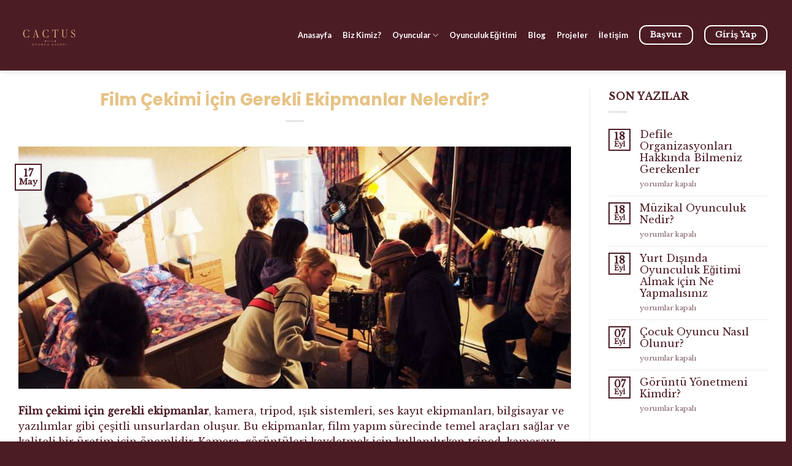

--- FILE ---
content_type: text/html; charset=UTF-8
request_url: https://cactuscastagency.com/film-cekimi-icin-gerekli-ekipmanlar/
body_size: 18766
content:
<!DOCTYPE html><html lang="tr" prefix="og: https://ogp.me/ns#" class="loading-site no-js"><head><script data-no-optimize="1">var litespeed_docref=sessionStorage.getItem("litespeed_docref");litespeed_docref&&(Object.defineProperty(document,"referrer",{get:function(){return litespeed_docref}}),sessionStorage.removeItem("litespeed_docref"));</script> <meta charset="UTF-8" /><link data-optimized="2" rel="stylesheet" href="https://cactuscastagency.com/wp-content/litespeed/css/7765964550a1b8ccccd59eccaf317636.css?ver=6524e" /><link rel="profile" href="https://gmpg.org/xfn/11" /><link rel="pingback" href="https://cactuscastagency.com/xmlrpc.php" /><meta name="viewport" content="width=device-width, initial-scale=1" /><title>Film Çekimi İçin Gerekli Ekipmanlar Nelerdir? - Cactus Cast Agency</title><meta name="description" content="Film çekimi için gerekli ekipmanlar, kamera, tripod, ışık sistemleri, ses kayıt ekipmanları, bilgisayar ve yazılımlar gibi çeşitli unsurlardan oluşur. Bu"/><meta name="robots" content="follow, index, max-snippet:-1, max-video-preview:-1, max-image-preview:large"/><link rel="canonical" href="https://cactuscastagency.com/film-cekimi-icin-gerekli-ekipmanlar/" /><meta property="og:locale" content="tr_TR" /><meta property="og:type" content="article" /><meta property="og:title" content="Film Çekimi İçin Gerekli Ekipmanlar Nelerdir? - Cactus Cast Agency" /><meta property="og:description" content="Film çekimi için gerekli ekipmanlar, kamera, tripod, ışık sistemleri, ses kayıt ekipmanları, bilgisayar ve yazılımlar gibi çeşitli unsurlardan oluşur. Bu" /><meta property="og:url" content="https://cactuscastagency.com/film-cekimi-icin-gerekli-ekipmanlar/" /><meta property="og:site_name" content="Kaktüs Yapım" /><meta property="article:section" content="Blog" /><meta property="og:updated_time" content="2023-06-07T12:30:03+03:00" /><meta property="og:image" content="https://cactuscastagency.com/wp-content/uploads/Film-Çekimi-İçin-Gerekli-Ekipmanlar-Nelerdir.jpg" /><meta property="og:image:secure_url" content="https://cactuscastagency.com/wp-content/uploads/Film-Çekimi-İçin-Gerekli-Ekipmanlar-Nelerdir.jpg" /><meta property="og:image:width" content="1140" /><meta property="og:image:height" content="500" /><meta property="og:image:alt" content="Film Çekimi İçin Gerekli Ekipmanlar Nelerdir?" /><meta property="og:image:type" content="image/jpeg" /><meta property="article:published_time" content="2023-05-17T15:10:13+03:00" /><meta property="article:modified_time" content="2023-06-07T12:30:03+03:00" /><meta name="twitter:card" content="summary_large_image" /><meta name="twitter:title" content="Film Çekimi İçin Gerekli Ekipmanlar Nelerdir? - Cactus Cast Agency" /><meta name="twitter:description" content="Film çekimi için gerekli ekipmanlar, kamera, tripod, ışık sistemleri, ses kayıt ekipmanları, bilgisayar ve yazılımlar gibi çeşitli unsurlardan oluşur. Bu" /><meta name="twitter:image" content="https://cactuscastagency.com/wp-content/uploads/Film-Çekimi-İçin-Gerekli-Ekipmanlar-Nelerdir.jpg" /><meta name="twitter:label1" content="Yazan" /><meta name="twitter:data1" content="Özgül Canişçi" /><meta name="twitter:label2" content="Okuma süresi" /><meta name="twitter:data2" content="4 dakika" /> <script type="application/ld+json" class="rank-math-schema">{"@context":"https://schema.org","@graph":[{"@type":"Organization","@id":"https://cactuscastagency.com/#organization","name":"Kakt\u00fcs Yap\u0131m","url":"https://cactuscastagency.com"},{"@type":"WebSite","@id":"https://cactuscastagency.com/#website","url":"https://cactuscastagency.com","name":"Kakt\u00fcs Yap\u0131m","publisher":{"@id":"https://cactuscastagency.com/#organization"},"inLanguage":"tr"},{"@type":"ImageObject","@id":"https://cactuscastagency.com/wp-content/uploads/Film-C\u0327ekimi-I\u0307c\u0327in-Gerekli-Ekipmanlar-Nelerdir.jpg","url":"https://cactuscastagency.com/wp-content/uploads/Film-C\u0327ekimi-I\u0307c\u0327in-Gerekli-Ekipmanlar-Nelerdir.jpg","width":"1140","height":"500","caption":"Film \u00c7ekimi \u0130\u00e7in Gerekli Ekipmanlar Nelerdir?","inLanguage":"tr"},{"@type":"WebPage","@id":"https://cactuscastagency.com/film-cekimi-icin-gerekli-ekipmanlar/#webpage","url":"https://cactuscastagency.com/film-cekimi-icin-gerekli-ekipmanlar/","name":"Film \u00c7ekimi \u0130\u00e7in Gerekli Ekipmanlar Nelerdir? - Cactus Cast Agency","datePublished":"2023-05-17T15:10:13+03:00","dateModified":"2023-06-07T12:30:03+03:00","isPartOf":{"@id":"https://cactuscastagency.com/#website"},"primaryImageOfPage":{"@id":"https://cactuscastagency.com/wp-content/uploads/Film-C\u0327ekimi-I\u0307c\u0327in-Gerekli-Ekipmanlar-Nelerdir.jpg"},"inLanguage":"tr"},{"@type":"Person","@id":"https://cactuscastagency.com/author/ozgul/","name":"\u00d6zg\u00fcl Cani\u015f\u00e7i","url":"https://cactuscastagency.com/author/ozgul/","image":{"@type":"ImageObject","@id":"https://cactuscastagency.com/wp-content/uploads/O\u0308zgu\u0308l-Canis\u0327c\u0327i.jpg","url":"https://cactuscastagency.com/wp-content/uploads/O\u0308zgu\u0308l-Canis\u0327c\u0327i.jpg","caption":"\u00d6zg\u00fcl Cani\u015f\u00e7i","inLanguage":"tr"},"worksFor":{"@id":"https://cactuscastagency.com/#organization"}},{"@type":"BlogPosting","headline":"Film \u00c7ekimi \u0130\u00e7in Gerekli Ekipmanlar Nelerdir? - Cactus Cast Agency","keywords":"Film \u00c7ekimi \u0130\u00e7in Gerekli Ekipmanlar","datePublished":"2023-05-17T15:10:13+03:00","dateModified":"2023-06-07T12:30:03+03:00","articleSection":"Blog","author":{"@id":"https://cactuscastagency.com/author/ozgul/","name":"\u00d6zg\u00fcl Cani\u015f\u00e7i"},"publisher":{"@id":"https://cactuscastagency.com/#organization"},"description":"Film \u00e7ekimi i\u00e7in gerekli ekipmanlar, kamera, tripod, \u0131\u015f\u0131k sistemleri, ses kay\u0131t ekipmanlar\u0131, bilgisayar ve yaz\u0131l\u0131mlar gibi \u00e7e\u015fitli unsurlardan olu\u015fur. Bu","name":"Film \u00c7ekimi \u0130\u00e7in Gerekli Ekipmanlar Nelerdir? - Cactus Cast Agency","@id":"https://cactuscastagency.com/film-cekimi-icin-gerekli-ekipmanlar/#richSnippet","isPartOf":{"@id":"https://cactuscastagency.com/film-cekimi-icin-gerekli-ekipmanlar/#webpage"},"image":{"@id":"https://cactuscastagency.com/wp-content/uploads/Film-C\u0327ekimi-I\u0307c\u0327in-Gerekli-Ekipmanlar-Nelerdir.jpg"},"inLanguage":"tr","mainEntityOfPage":{"@id":"https://cactuscastagency.com/film-cekimi-icin-gerekli-ekipmanlar/#webpage"}}]}</script> <link rel='dns-prefetch' href='//cdn.jsdelivr.net' /><link rel='prefetch' href='https://cactuscastagency.com/wp-content/themes/flatsome/assets/js/chunk.countup.js?ver=3.16.4' /><link rel='prefetch' href='https://cactuscastagency.com/wp-content/themes/flatsome/assets/js/chunk.sticky-sidebar.js?ver=3.16.4' /><link rel='prefetch' href='https://cactuscastagency.com/wp-content/themes/flatsome/assets/js/chunk.tooltips.js?ver=3.16.4' /><link rel='prefetch' href='https://cactuscastagency.com/wp-content/themes/flatsome/assets/js/chunk.vendors-popups.js?ver=3.16.4' /><link rel='prefetch' href='https://cactuscastagency.com/wp-content/themes/flatsome/assets/js/chunk.vendors-slider.js?ver=3.16.4' /><link rel="alternate" type="application/rss+xml" title="Cactus Cast Agency &raquo; akışı" href="https://cactuscastagency.com/feed/" /><link rel="alternate" type="application/rss+xml" title="Cactus Cast Agency &raquo; yorum akışı" href="https://cactuscastagency.com/comments/feed/" /> <script type="litespeed/javascript" data-src="https://cactuscastagency.com/wp-includes/js/jquery/jquery.min.js?ver=3.7.1" id="jquery-core-js"></script> <script type="litespeed/javascript" data-src="https://cactuscastagency.com/wp-content/plugins/video-popup/js/YouTubePopUp.jquery.js?ver=1768605325" id="oba_youtubepopup_plugin-js"></script> <link rel="https://api.w.org/" href="https://cactuscastagency.com/wp-json/" /><link rel="alternate" title="JSON" type="application/json" href="https://cactuscastagency.com/wp-json/wp/v2/posts/1496" /><link rel="EditURI" type="application/rsd+xml" title="RSD" href="https://cactuscastagency.com/xmlrpc.php?rsd" /><link rel='shortlink' href='https://cactuscastagency.com/?p=1496' /><link rel="alternate" title="oEmbed (JSON)" type="application/json+oembed" href="https://cactuscastagency.com/wp-json/oembed/1.0/embed?url=https%3A%2F%2Fcactuscastagency.com%2Ffilm-cekimi-icin-gerekli-ekipmanlar%2F" /><link rel="alternate" title="oEmbed (XML)" type="text/xml+oembed" href="https://cactuscastagency.com/wp-json/oembed/1.0/embed?url=https%3A%2F%2Fcactuscastagency.com%2Ffilm-cekimi-icin-gerekli-ekipmanlar%2F&#038;format=xml" /> <script type="litespeed/javascript">(function(w,d,s,l,i){w[l]=w[l]||[];w[l].push({'gtm.start':new Date().getTime(),event:'gtm.js'});var f=d.getElementsByTagName(s)[0],j=d.createElement(s),dl=l!='dataLayer'?'&l='+l:'';j.async=!0;j.src='https://www.googletagmanager.com/gtm.js?id='+i+dl;f.parentNode.insertBefore(j,f)})(window,document,'script','dataLayer','GTM-THQ65Z9')</script> <meta name="google-site-verification" content="TBKNfafPYK4D0KQzE3q_0aZD12F6e5xHiSPhZ7y-Yhc" /> <script type="litespeed/javascript">(function(w,d,s,l,i){w[l]=w[l]||[];w[l].push({'gtm.start':new Date().getTime(),event:'gtm.js'});var f=d.getElementsByTagName(s)[0],j=d.createElement(s),dl=l!='dataLayer'?'&l='+l:'';j.async=!0;j.src='https://www.googletagmanager.com/gtm.js?id='+i+dl;f.parentNode.insertBefore(j,f)})(window,document,'script','dataLayer','GTM-5CMN5P72')</script> <link rel="icon" href="https://cactuscastagency.com/wp-content/uploads/cropped-cactus_favicon-32x32.png" sizes="32x32" /><link rel="icon" href="https://cactuscastagency.com/wp-content/uploads/cropped-cactus_favicon-192x192.png" sizes="192x192" /><link rel="apple-touch-icon" href="https://cactuscastagency.com/wp-content/uploads/cropped-cactus_favicon-180x180.png" /><meta name="msapplication-TileImage" content="https://cactuscastagency.com/wp-content/uploads/cropped-cactus_favicon-270x270.png" /></head><body class="post-template-default single single-post postid-1496 single-format-standard full-width header-shadow lightbox nav-dropdown-has-arrow nav-dropdown-has-shadow nav-dropdown-has-border mobile-submenu-toggle"><noscript><iframe data-lazyloaded="1" src="about:blank" data-litespeed-src="https://www.googletagmanager.com/ns.html?id=GTM-THQ65Z9"
height="0" width="0" style="display:none;visibility:hidden"></iframe></noscript><noscript><iframe data-lazyloaded="1" src="about:blank" data-litespeed-src="https://www.googletagmanager.com/ns.html?id=GTM-5CMN5P72"
height="0" width="0" style="display:none;visibility:hidden"></iframe></noscript><a class="skip-link screen-reader-text" href="#main">Skip to content</a><div id="wrapper"><header id="header" class="header "><div class="header-wrapper"><div id="masthead" class="header-main hide-for-sticky nav-dark"><div class="header-inner flex-row container logo-left medium-logo-center" role="navigation"><div id="logo" class="flex-col logo"><a href="https://cactuscastagency.com/" title="Cactus Cast Agency" rel="home">
<img data-lazyloaded="1" src="[data-uri]" width="800" height="800" data-src="https://cactuscastagency.com/wp-content/uploads/logo1-transparan-800x800.png" class="header_logo header-logo" alt="Cactus Cast Agency"/><img data-lazyloaded="1" src="[data-uri]"  width="800" height="800" data-src="https://cactuscastagency.com/wp-content/uploads/logo1-transparan-800x800.png" class="header-logo-dark" alt="Cactus Cast Agency"/></a></div><div class="flex-col show-for-medium flex-left"><ul class="mobile-nav nav nav-left "><li class="nav-icon has-icon"><div class="header-button">		<a href="#" data-open="#main-menu" data-pos="left" data-bg="main-menu-overlay" data-color="" class="icon button circle is-outline is-small" aria-label="Menu" aria-controls="main-menu" aria-expanded="false"><i class="icon-menu" ></i>
</a></div></li></ul></div><div class="flex-col hide-for-medium flex-left
flex-grow"><ul class="header-nav header-nav-main nav nav-left  nav-spacing-medium" ></ul></div><div class="flex-col hide-for-medium flex-right"><ul class="header-nav header-nav-main nav nav-right  nav-spacing-medium"><li id="menu-item-34" class="menu-item menu-item-type-post_type menu-item-object-page menu-item-home menu-item-34 menu-item-design-default"><a href="https://cactuscastagency.com/" class="nav-top-link">Anasayfa</a></li><li id="menu-item-35" class="menu-item menu-item-type-post_type menu-item-object-page menu-item-35 menu-item-design-default"><a href="https://cactuscastagency.com/biz-kimiz/" class="nav-top-link">Biz Kimiz?</a></li><li id="menu-item-346" class="menu-item menu-item-type-custom menu-item-object-custom menu-item-has-children menu-item-346 menu-item-design-default has-dropdown"><a href="#" class="nav-top-link" aria-expanded="false" aria-haspopup="menu">Oyuncular<i class="icon-angle-down" ></i></a><ul class="sub-menu nav-dropdown nav-dropdown-bold"><li id="menu-item-570" class="menu-item menu-item-type-post_type menu-item-object-page menu-item-570"><a href="https://cactuscastagency.com/cocuk-oyuncular/">Çocuk Oyuncular</a></li><li id="menu-item-568" class="menu-item menu-item-type-post_type menu-item-object-page menu-item-568"><a href="https://cactuscastagency.com/kadin-oyuncular/">Kadın Oyuncular</a></li><li id="menu-item-569" class="menu-item menu-item-type-post_type menu-item-object-page menu-item-569"><a href="https://cactuscastagency.com/erkek-oyuncular/">Erkek Oyuncular</a></li><li id="menu-item-592" class="menu-item menu-item-type-post_type menu-item-object-page menu-item-592"><a href="https://cactuscastagency.com/ozel-karakterler/">Özel Karakterler</a></li></ul></li><li id="menu-item-298" class="menu-item menu-item-type-post_type menu-item-object-page menu-item-298 menu-item-design-default"><a href="https://cactuscastagency.com/oyunculuk-egitimi/" class="nav-top-link">Oyunculuk Eğitimi</a></li><li id="menu-item-1710" class="menu-item menu-item-type-post_type menu-item-object-page current_page_parent menu-item-1710 menu-item-design-default"><a href="https://cactuscastagency.com/blog/" class="nav-top-link">Blog</a></li><li id="menu-item-294" class="menu-item menu-item-type-post_type menu-item-object-page menu-item-294 menu-item-design-default"><a href="https://cactuscastagency.com/projeler/" class="nav-top-link">Projeler</a></li><li id="menu-item-37" class="menu-item menu-item-type-post_type menu-item-object-page menu-item-37 menu-item-design-default"><a href="https://cactuscastagency.com/iletisim/" class="nav-top-link">İletişim</a></li><li class="html header-button-1"><div class="header-button">
<a href="https://cactuscastagency.com/basvuru-formu/" target="_self" class="button primary is-outline box-shadow-1 box-shadow-2-hover"  style="border-radius:12px;">
<span>Başvur</span>
</a></div></li><li class="html header-button-2"><div class="header-button">
<a rel="noopener noreferrer" href="https://app.cactuscastagency.com/giris" target="_blank" class="button primary is-outline box-shadow-2 box-shadow-3-hover"  style="border-radius:12px;">
<span>Giriş Yap</span>
</a></div></li></ul></div><div class="flex-col show-for-medium flex-right"><ul class="mobile-nav nav nav-right "></ul></div></div><div class="container"><div class="top-divider full-width"></div></div></div><div class="header-bg-container fill"><div class="header-bg-image fill"></div><div class="header-bg-color fill"></div></div></div></header><main id="main" class=""><div id="content" class="blog-wrapper blog-single page-wrapper"><div class="row row-large row-divided "><div class="large-9 col"><article id="post-1496" class="post-1496 post type-post status-publish format-standard has-post-thumbnail hentry category-blog"><div class="article-inner "><header class="entry-header"><div class="entry-header-text entry-header-text-top text-center"><h1 class="entry-title">Film Çekimi İçin Gerekli Ekipmanlar Nelerdir?</h1><div class="entry-divider is-divider small"></div></div><div class="entry-image relative">
<a href="https://cactuscastagency.com/film-cekimi-icin-gerekli-ekipmanlar/">
<img data-lazyloaded="1" src="[data-uri]" width="1020" height="447" data-src="https://cactuscastagency.com/wp-content/uploads/Film-Çekimi-İçin-Gerekli-Ekipmanlar-Nelerdir.jpg" class="attachment-large size-large wp-post-image" alt="Film Çekimi İçin Gerekli Ekipmanlar Nelerdir?" decoding="async" fetchpriority="high" /></a><div class="badge absolute top post-date badge-outline"><div class="badge-inner">
<span class="post-date-day">17</span><br>
<span class="post-date-month is-small">May</span></div></div></div></header><div class="entry-content single-page"><p><strong>Film çekimi için gerekli ekipmanlar</strong>, kamera, tripod, ışık sistemleri, ses kayıt ekipmanları, bilgisayar ve yazılımlar gibi çeşitli unsurlardan oluşur. Bu ekipmanlar, film yapım sürecinde temel araçları sağlar ve kaliteli bir üretim için önemlidir. Kamera, görüntüleri kaydetmek için kullanılırken tripod, kamerayı sabitleyerek titremeleri önler ve net görüntüler elde etmeyi sağlar. Işık sistemleri iç mekân çekimlerinde ortam aydınlatmasını kontrol etmek için kullanılırken, ses kayıt ekipmanları kaliteli bir ses yakalamak amacıyla kullanılır. Ayrıca, film düzenlemesi için güçlü bir bilgisayar ve uygun yazılımlar da gereklidir. Bu ekipmanlar, profesyonel bir film yapımının olmazsa olmazlarıdır.</p><h2>Kamera Ekipmanları</h2><p>Film çekimi sırasında, görüntüleri kaydetmek ve yüksek kaliteli sonuçlar elde etmek için kullanılan kamera ekipmanları vardır. Bu ekipmanlar şunlardan oluşur:</p><p><strong>Kamera</strong></p><ul><li aria-level="1">Görüntülerin yakalanmasını sağlar</li><li aria-level="1">Çeşitli özelliklere sahip olabilir</li></ul><p><strong>Lensler</strong></p><ul><li aria-level="1">Farklı odak uzunluklarına ve özelliklere sahiptir</li><li aria-level="1">İstenilen görüntüyü oluşturmak için kullanılır</li></ul><p><strong>Tripod</strong></p><ul><li aria-level="1">Kameranın sabitlenmesini sağlar</li><li aria-level="1">Titremeleri engeller ve net görüntüler elde etmeyi sağlar</li></ul><p><strong>Filtreler</strong></p><ul><li aria-level="1">Görüntüye farklı efektler katmak için kullanılır</li><li aria-level="1">Renk dengesini düzenlemek veya ışık kontrolü yapmak için kullanılır</li></ul><h2>Işık ve Aydınlatma Ekipmanları</h2><p><strong>İç mekân çekimlerinde yapay ışıklar kullanılır:</strong></p><ul><li aria-level="1">İç mekân çekimlerinde, yapay ışıklar kullanılarak ortamın aydınlatması kontrol edilir.</li><li aria-level="1">İstenen atmosferin yaratılması için doğru aydınlatma teknikleri uygulanır.</li></ul><p><strong>Farklı tiplerde ve güç seviyelerinde ışık sistemleri bulunur:</strong></p><ul><li aria-level="1">Aydınlatma stüdyoları, spot ışıkları, softboxlar, floresanlar, LED paneller ve reflektörler gibi çeşitli ışık ekipmanları mevcuttur.</li><li aria-level="1">Yönetmenin tercihine bağlı olarak farklı tiplerde ve güç seviyelerinde ışık sistemleri kullanılır.</li></ul><p><strong>Işık ekipmanları gölgeleri ve vurguları kontrol etmeye yardımcı olur:</strong></p><ul><li aria-level="1">Doğru konumlandırma ve yaratıcı aydınlatma teknikleri kullanılarak gölgeler ve vurgular kontrol altına alınır.</li><li aria-level="1">Bu sayede derinlik, duygusal etki ve hikâyeye uygun atmosfer filmde oluşturulabilir.</li></ul><p><strong>Doğru ışık kullanımı görüntü kalitesini artırır ve görsel anlatımı güçlendirir:</strong></p><ul><li aria-level="1">Doğru ışık kullanımı, görüntülerin kalitesini yükseltir ve profesyonel bir görünüm sağlar.</li><li aria-level="1">Aynı zamanda yönetmenin görsel anlatımını güçlendirerek izleyicilere etkileyici bir deneyim sunar.</li></ul><h2>Ses Kayıt Ekipmanları</h2><p><strong>Boom Mikrofonlar</strong></p><ul><li aria-level="1">Uzun sapları sayesinde hareketli çekimlerde kullanılır.</li><li aria-level="1">Konuşmacıya yakın konumlandırılarak net bir ses yakalanmasını sağlar.</li></ul><p><strong>Shotgun Mikrofonlar</strong></p><ul><li aria-level="1">Yönlendirilmiş bir ses kaydı için tercih edilir.</li><li aria-level="1">Daha odaklı bir ses almak için kullanılır.</li></ul><p><strong>Yaka Mikrofonları</strong></p><ul><li aria-level="1">Oyuncuların üzerine takılarak net ve yakın bir ses kaydedilmesini sağlar.</li><li aria-level="1">Hareketli sahnelerde kullanılmak üzere tasarlanmıştır.</li></ul><p><strong>Mikrofon Filtreleri</strong></p><ul><li aria-level="1">Ortam gürültüsünü azaltmak için kullanılır.</li><li aria-level="1">Daha temiz ve net bir ses kaydı elde etmeyi sağlar.</li></ul><h2>Set Düzenleme ve Sahne Tasarımı Ekipmanları</h2><p><strong>Set Düzenleme Malzemeleri</strong></p><ul><li aria-level="1">Setin mekanik düzenlemesi için kullanılan malzemeler</li><li aria-level="1">İstenen görüntünün oluşturulmasına yardımcı olan araçlar</li><li aria-level="1">Set düzenleme malzemeleri sayesinde sahnelerin istenen şekilde yerleştirilmesi sağlanır</li></ul><p><strong>Dekor ve Kostüm Ekipmanları</strong></p><ul><li aria-level="1">Sahnenin atmosferini, karakterleri ve zaman dilimini yansıtmak için kullanılan ekipmanlar</li><li aria-level="1">Dekor ve kostüm ekipmanları sayesinde görsel hikâye anlatımı güçlenir</li><li aria-level="1">İstenen mekânı ve zamanı yansıtarak izleyiciye daha etkileyici bir deneyim sunar</li></ul><p><strong>Sahne Tasarımı Ekipmanlarının Önemi</strong></p><ul><li aria-level="1">İzleyiciye istenen duyguyu ve atmosferi aktarmak için kullanılırlar</li><li aria-level="1">Görsel olarak etkileyici sahnelerin oluşturulmasına yardımcı olurlar</li><li aria-level="1">Film yapımında sahnelerin doğru bir şekilde tasarlanmasını sağlarlar</li></ul><h2>Post-Prodüksiyon Ekipmanları</h2><p><strong>Video Düzenleme Yazılımları</strong></p><ul><li aria-level="1">Görüntülerin kesilmesi, birleştirilmesi ve kurgunun yapılması için kullanılır</li><li aria-level="1">Efektlerin eklenmesi ve görsel efektlerin uygulanması için kullanılır</li><li aria-level="1">Hızlı ve verimli işlem yapabilen güçlü bir bilgisayar gerektirir</li><li aria-level="1">Uyumluluğu yüksek olan bir yazılım tercih edilmelidir</li></ul><p><strong>Ses Düzenleme Yazılımları</strong></p><ul><li aria-level="1">Ses düzenleme ve efektlerinin uygulanması için kullanılır</li><li aria-level="1">Kaliteli bir ses deneyimi sağlar</li><li aria-level="1">Görüntülerle senkronize bir şekilde çalışabilmelidir</li><li aria-level="1">Profesyonel düzeyde ses düzenleme özelliklerine sahip olmalıdır</li></ul><p><strong>Ekipmanlar</strong></p><ul><li aria-level="1">Yüksek çözünürlüklü monitörler: Görüntülerin detaylı bir şekilde incelenmesi için kullanılır</li><li aria-level="1">İyi kalitede hoparlörler: Ses düzenlemelerinin doğru bir şekilde yapılabilmesi için önemlidir</li><li aria-level="1">Harici depolama birimleri: Büyük boyutlu dosyaların saklanması ve yedeklenmesi için kullanılır</li><li aria-level="1">Klavye ve fare: Düzenleme işlemlerinin hızlı ve kolay bir şekilde gerçekleştirilmesini sağlar</li></ul><p><strong>İş Akışı ve Organizasyon Araçları</strong></p><ul><li aria-level="1">Proje yönetimi yazılımları: Çalışma sürecinin takibi ve iş akışının düzenlenmesi için kullanılır</li><li aria-level="1">Dosya düzenleme ve organizasyon araçları: Proje dosyalarının düzenli bir şekilde saklanmasını sağlar</li><li aria-level="1">İş birliği araçları: Ekip üyeleri arasında işbirliğini kolaylaştırır ve iletişimi sağlar</li></ul><h2>Taşıma ve Depolama Ekipmanları</h2><p><strong>Taşıma ve Saklama İçin İdeal Araçlar</strong></p><ul><li aria-level="1">Taşıma çantaları ve valizler: Kameralar, lensler, mikrofonlar ve diğer ekipmanları saklamak ve taşımak için idealdir.</li><li aria-level="1">Raf sistemleri veya dolaplar: Ekipmanların düzenli ve erişilebilir bir şekilde saklanması için kullanılabilir.</li></ul><p><strong>Ekipmanların Güvenli Taşınması ve Organizasyonu</strong></p><ul><li aria-level="1">Ekipmanların güvenli bir şekilde taşınmasını sağlar.</li><li aria-level="1">Farklı mekanlarda çekim yapılıyorsa, ekipmanların kolaylıkla taşınmasını sağlar.</li><li aria-level="1">Ekipmanların düzenli bir şekilde saklanmasını ve organizasyonunu sağlar.</li></ul><p><strong>Ekipmanların Korunması ve Uzun Ömürlü Olması</strong></p><ul><li aria-level="1">Hareket halindeyken ekipmanların hasar görmesini önler.</li><li aria-level="1">Ekipmanların uzun ömürlü olmasını sağlar.</li><li aria-level="1">Düzenli taşıma ve depolama, ekipmanların performansını ve dayanıklılığını artırır.</li></ul><h2>Ekstra Aksesuarlar ve Yardımcı Ekipmanlar</h2><p><strong>Kablo ve Adaptörler</strong></p><ul><li aria-level="1">Farklı cihazlar arasında bağlantı sağlayan ve uyumluluğu sağlayan kablo ve adaptörlerin seçimi</li><li aria-level="1">Doğru uzunluklarda ve türlerde kabloların kullanımı</li></ul><p><strong>Batarya ve Şarj Cihazları</strong></p><ul><li aria-level="1">Enerji gereksinimini karşılayan batarya ve şarj cihazlarının seçimi</li><li aria-level="1">Sürekli çalışma için yeterli gücü sağlayan batarya kapasitelerinin belirlenmesi</li></ul><p><strong>Monitörler ve Ekranlar</strong></p><ul><li aria-level="1">Çekimlerin gerçek zamanlı olarak izlenmesini ve değerlendirilmesini sağlayan monitörlerin seçimi</li><li aria-level="1">Yeterli boyut, çözünürlük ve renk doğruluğuna sahip monitörlerin tercih edilmesi</li></ul><p><strong>Taşıma Çantaları ve Valizler</strong></p><ul><li aria-level="1">Ekipmanların güvenli ve düzenli bir şekilde taşınmasını sağlayan taşıma çantalarının seçimi</li><li aria-level="1">Dayanıklı malzemelerden yapılmış ve uygun bölmelere sahip taşıma çantalarının tercih edilmesi</li></ul><p><strong>Diğer Yardımcı Ekipmanlar</strong></p><ul><li aria-level="1">Işıklandırma ekipmanları, ses ekipmanları ve diğer ekstra aksesuarların belirlenmesi</li><li aria-level="1">Operasyonel ihtiyaçlara ve projenin gereksinimlerine uygun ekipmanların seçimi</li></ul><div class="blog-share text-center"><div class="is-divider medium"></div><div class="social-icons share-icons share-row relative" ><a href="whatsapp://send?text=Film%20%C3%87ekimi%20%C4%B0%C3%A7in%20Gerekli%20Ekipmanlar%20Nelerdir%3F - https://cactuscastagency.com/film-cekimi-icin-gerekli-ekipmanlar/" data-action="share/whatsapp/share" class="icon button circle is-outline tooltip whatsapp show-for-medium" title="Share on WhatsApp" aria-label="Share on WhatsApp"><i class="icon-whatsapp"></i></a><a href="https://www.facebook.com/sharer.php?u=https://cactuscastagency.com/film-cekimi-icin-gerekli-ekipmanlar/" data-label="Facebook" onclick="window.open(this.href,this.title,'width=500,height=500,top=300px,left=300px');  return false;" rel="noopener noreferrer nofollow" target="_blank" class="icon button circle is-outline tooltip facebook" title="Facebook ile Paylaş" aria-label="Facebook ile Paylaş"><i class="icon-facebook" ></i></a><a href="https://twitter.com/share?url=https://cactuscastagency.com/film-cekimi-icin-gerekli-ekipmanlar/" onclick="window.open(this.href,this.title,'width=500,height=500,top=300px,left=300px');  return false;" rel="noopener noreferrer nofollow" target="_blank" class="icon button circle is-outline tooltip twitter" title="Twitter ile Paylaş" aria-label="Twitter ile Paylaş"><i class="icon-twitter" ></i></a><a href="/cdn-cgi/l/email-protection#[base64]" rel="nofollow" class="icon button circle is-outline tooltip email" title="Arkadaşına Email İle Gönder" aria-label="Arkadaşına Email İle Gönder"><i class="icon-envelop" ></i></a><a href="https://pinterest.com/pin/create/button/?url=https://cactuscastagency.com/film-cekimi-icin-gerekli-ekipmanlar/&amp;media=https://cactuscastagency.com/wp-content/uploads/Film-Çekimi-İçin-Gerekli-Ekipmanlar-Nelerdir.jpg&amp;description=Film%20%C3%87ekimi%20%C4%B0%C3%A7in%20Gerekli%20Ekipmanlar%20Nelerdir%3F" onclick="window.open(this.href,this.title,'width=500,height=500,top=300px,left=300px');  return false;" rel="noopener noreferrer nofollow" target="_blank" class="icon button circle is-outline tooltip pinterest" title="Pinterest&rsquo; te İğnele" aria-label="Pinterest&rsquo; te İğnele"><i class="icon-pinterest" ></i></a><a href="https://www.linkedin.com/shareArticle?mini=true&url=https://cactuscastagency.com/film-cekimi-icin-gerekli-ekipmanlar/&title=Film%20%C3%87ekimi%20%C4%B0%C3%A7in%20Gerekli%20Ekipmanlar%20Nelerdir%3F" onclick="window.open(this.href,this.title,'width=500,height=500,top=300px,left=300px');  return false;"  rel="noopener noreferrer nofollow" target="_blank" class="icon button circle is-outline tooltip linkedin" title="Share on LinkedIn" aria-label="Share on LinkedIn"><i class="icon-linkedin" ></i></a></div></div></div><div class="entry-author author-box"><div class="flex-row align-top"><div class="flex-col mr circle"><div class="blog-author-image">
<img data-lazyloaded="1" src="[data-uri]" alt='Avatar photo' data-src='https://cactuscastagency.com/wp-content/uploads/Özgül-Canişçi.jpg' data-srcset='https://cactuscastagency.com/wp-content/uploads/Özgül-Canişçi.jpg 2x' class='avatar avatar-90 photo' height='90' width='90' decoding='async'/></div></div><div class="flex-col flex-grow"><h5 class="author-name uppercase pt-half">
Özgül Canişçi</h5><p class="author-desc small">Merhaba ben Özgül Canişci Durak. Şubat 1989’da Manisa‘da doğdum. İlköğretim ve lise hayatımı doğduğum şehir de sürdürdüm. 2010 yılında Adnan Menderes Üniversitesinde Halkla İlişkiler ve Reklamcılık bölümünü severek okudum ve mezun oldum. İzmir‘de  alanımla ilgili çeşitli mesleklerde tecrübe edindim. Akabinde sektöre olan ilgimi fark ederek 2015 yılında Özgül Canişci Cast Ajansı kurdum. Ajans faaliyetlerimiz sürerken Ege Üniversitesi Sosyal Bilimler Fakültesinde Dijital İletişim ve Sosyal Medya alanında tezsiz yüksek lisans programını tamamladım (2020). 2017 yılında birlikte çalıştığımız Murat Durak ile hayatlarımızı birleştirdik. Ekibimiz ve projelerimizin gelişmesiyle birlikte 2018 yılında Cactus Cast Agency markasını oluşturdum. 2019 dan bu yana Türkiye’nin değerli kanalları, beyaz perde ve dijital platformlar için hazırlanan bir çok dizi, film, belgesel ve reklam projelerimizi hazırlamaktan, ülkemizin önde gelen yapım şirketlerine, yönetmenlerine, cast direktörlerine hizmet vermekten mutluluk ve gurur duyuyorum.</p></div></div></div></div></article><div id="comments" class="comments-area"></div></div><div class="post-sidebar large-3 col"><div id="secondary" class="widget-area " role="complementary"><aside id="flatsome_recent_posts-3" class="widget flatsome_recent_posts">		<span class="widget-title "><span>Son Yazılar</span></span><div class="is-divider small"></div><ul><li class="recent-blog-posts-li"><div class="flex-row recent-blog-posts align-top pt-half pb-half"><div class="flex-col mr-half"><div class="badge post-date badge-small badge-outline"><div class="badge-inner bg-fill" >
<span class="post-date-day">18</span><br>
<span class="post-date-month is-xsmall">Eyl</span></div></div></div><div class="flex-col flex-grow">
<a href="https://cactuscastagency.com/defile-organizasyonlari-hakkinda-bilmeniz-gerekenler/" title="Defile Organizasyonları Hakkında Bilmeniz Gerekenler">Defile Organizasyonları Hakkında Bilmeniz Gerekenler</a>
<span class="post_comments op-7 block is-xsmall"><span><span class="screen-reader-text">Defile Organizasyonları Hakkında Bilmeniz Gerekenler için</span> yorumlar kapalı</span></span></div></div></li><li class="recent-blog-posts-li"><div class="flex-row recent-blog-posts align-top pt-half pb-half"><div class="flex-col mr-half"><div class="badge post-date badge-small badge-outline"><div class="badge-inner bg-fill" >
<span class="post-date-day">18</span><br>
<span class="post-date-month is-xsmall">Eyl</span></div></div></div><div class="flex-col flex-grow">
<a href="https://cactuscastagency.com/muzikal-oyunculuk-nedir/" title="Müzikal Oyunculuk Nedir?">Müzikal Oyunculuk Nedir?</a>
<span class="post_comments op-7 block is-xsmall"><span><span class="screen-reader-text">Müzikal Oyunculuk Nedir? için</span> yorumlar kapalı</span></span></div></div></li><li class="recent-blog-posts-li"><div class="flex-row recent-blog-posts align-top pt-half pb-half"><div class="flex-col mr-half"><div class="badge post-date badge-small badge-outline"><div class="badge-inner bg-fill" >
<span class="post-date-day">18</span><br>
<span class="post-date-month is-xsmall">Eyl</span></div></div></div><div class="flex-col flex-grow">
<a href="https://cactuscastagency.com/yurt-disinda-oyunculuk-egitimi-almak-icin-ne-yapmalisiniz/" title="Yurt Dışında Oyunculuk Eğitimi Almak İçin Ne Yapmalısınız">Yurt Dışında Oyunculuk Eğitimi Almak İçin Ne Yapmalısınız</a>
<span class="post_comments op-7 block is-xsmall"><span><span class="screen-reader-text">Yurt Dışında Oyunculuk Eğitimi Almak İçin Ne Yapmalısınız için</span> yorumlar kapalı</span></span></div></div></li><li class="recent-blog-posts-li"><div class="flex-row recent-blog-posts align-top pt-half pb-half"><div class="flex-col mr-half"><div class="badge post-date badge-small badge-outline"><div class="badge-inner bg-fill" >
<span class="post-date-day">07</span><br>
<span class="post-date-month is-xsmall">Eyl</span></div></div></div><div class="flex-col flex-grow">
<a href="https://cactuscastagency.com/cocuk-oyuncu-nasil-olunur/" title="Çocuk Oyuncu Nasıl Olunur?">Çocuk Oyuncu Nasıl Olunur?</a>
<span class="post_comments op-7 block is-xsmall"><span><span class="screen-reader-text">Çocuk Oyuncu Nasıl Olunur? için</span> yorumlar kapalı</span></span></div></div></li><li class="recent-blog-posts-li"><div class="flex-row recent-blog-posts align-top pt-half pb-half"><div class="flex-col mr-half"><div class="badge post-date badge-small badge-outline"><div class="badge-inner bg-fill" >
<span class="post-date-day">07</span><br>
<span class="post-date-month is-xsmall">Eyl</span></div></div></div><div class="flex-col flex-grow">
<a href="https://cactuscastagency.com/goruntu-yonetmeni-kimdir/" title="Görüntü Yönetmeni Kimdir?">Görüntü Yönetmeni Kimdir?</a>
<span class="post_comments op-7 block is-xsmall"><span><span class="screen-reader-text">Görüntü Yönetmeni Kimdir? için</span> yorumlar kapalı</span></span></div></div></li></ul></aside></div></div></div></div></main><footer id="footer" class="footer-wrapper"><section class="section dark" id="section_1437187707"><div class="bg section-bg fill bg-fill  bg-loaded" ><div class="section-bg-overlay absolute fill"></div><div class="is-border"
style="border-color:rgb(0, 0, 0);border-radius:10px;border-width:0px 0px 0px 0px;"></div></div><div class="ux-shape-divider ux-shape-divider--bottom ux-shape-divider--style-curve-opacity">
<svg viewBox="0 0 1000 100" xmlns="http://www.w3.org/2000/svg" preserveAspectRatio="none">
<path class="ux-shape-fill" opacity="0.15" d="M0 14C0 14 88.64 17.48 300 50C560 90 814 77 1003 40L1015 68L1018 104H0V14Z"/>
<path class="ux-shape-fill" opacity="0.3" d="M0 45C0 45 271 90.13 500 77C657 68 830 30 1015 14V100H0V45Z"/>
<path class="ux-shape-fill" d="M0 58C0 58 188.29 90 508 90C798 90 1002 55 1002 55V100H0V58Z"/>
</svg></div><div class="section-content relative"><div class="row row-collapse row-full-width align-middle align-center"  id="row-362824178"><div id="col-1268221577" class="col medium-3 small-6 large-3"  ><div class="col-inner"  ><div class="is-border"
style="border-color:rgb(0, 0, 0);border-width:0px 0px 0px 0px;margin:0px 0px 0px 0px;"></div><div class="img has-hover x md-x lg-x y md-y lg-y" id="image_1889455084"><div data-animate="fadeInDown"><div class="img-inner dark" >
<img data-lazyloaded="1" src="[data-uri]" width="1563" height="1563" data-src="https://cactuscastagency.com/wp-content/uploads/logo1-transparan.png" class="attachment-original size-original" alt="" decoding="async" data-srcset="https://cactuscastagency.com/wp-content/uploads/logo1-transparan.png 1563w, https://cactuscastagency.com/wp-content/uploads/logo1-transparan-400x400.png 400w, https://cactuscastagency.com/wp-content/uploads/logo1-transparan-800x800.png 800w, https://cactuscastagency.com/wp-content/uploads/logo1-transparan-280x280.png 280w, https://cactuscastagency.com/wp-content/uploads/logo1-transparan-768x768.png 768w, https://cactuscastagency.com/wp-content/uploads/logo1-transparan-1536x1536.png 1536w" data-sizes="(max-width: 1563px) 100vw, 1563px" /></div></div><style>#image_1889455084 {
  width: 81%;
}</style></div></div></div><div id="col-1976750130" class="col medium-3 small-6 large-3"  ><div class="col-inner text-left"  ><div id="text-1755608363" class="text">Kurumsal<style>#text-1755608363 {
  text-align: left;
  color: rgb(255, 255, 255);
}
#text-1755608363 > * {
  color: rgb(255, 255, 255);
}</style></div><div class="ux-menu stack stack-col justify-start"><div class="ux-menu-link flex menu-item">
<a class="ux-menu-link__link flex" href="https://cactuscastagency.com/internet-sitesi-kullanicisi-aydinlatma-metni/"  >
<span class="ux-menu-link__text">
Kullanıcı Aydınlatma Metni			</span>
</a></div><div class="ux-menu-link flex menu-item">
<a class="ux-menu-link__link flex" href="https://cactuscastagency.com/aydinlatma-metinleri/"  >
<span class="ux-menu-link__text">
Aydınlatma Metinleri			</span>
</a></div><div class="ux-menu-link flex menu-item">
<a class="ux-menu-link__link flex" href="https://cactuscastagency.com/kisisel-verilerin-korunmasi-ve-islenmesi-politikasi/"  >
<span class="ux-menu-link__text">
Kişisel Verilerin Korunması ve İşlenmesi Politikası			</span>
</a></div></div></div><style>#col-1976750130 > .col-inner {
  padding: 0px 0px 0px 0px;
  margin: 10px 10px 10px 10px;
}</style></div><div id="col-1280169215" class="col medium-3 small-6 large-3"  ><div class="col-inner"  ><div id="text-2075242640" class="text">İletişim<style>#text-2075242640 {
  text-align: left;
  color: rgb(255, 255, 255);
}
#text-2075242640 > * {
  color: rgb(255, 255, 255);
}</style></div><div id="text-2670170744" class="text"><p><a href="tel:+902324223025">Merkez Ofis: 0232 422 30 25 </a></p><p><a href="tel:+902323263013">Çağrı Merkezi: 0232 326 30 13</a></p><p><a href="tel:+905419587464">Eğitim: 0553 958 74 65</a></p><p><a href="tel:+905419587463">Muhasebe: 0544 950 74 61</a></p><p><a href="tel:+905419587462">Yeni Başvuru: 0541 958 74 64</a></p><style>#text-2670170744 {
  font-size: 1rem;
  line-height: 1;
  text-align: left;
  color: rgb(255,255,255);
}
#text-2670170744 > * {
  color: rgb(255,255,255);
}</style></div></div><style>#col-1280169215 > .col-inner {
  margin: 10px 10px 10px 10px;
}</style></div><div id="col-1892728152" class="col contactBoxCol medium-3 small-6 large-3"  ><div class="col-inner text-center dark"  ><div class="is-divider divider clearfix" style="background-color:rgb(0, 0, 0);"></div><div id="text-1953162464" class="text">Bahariye Zübeyde Hanım Caddesi. 39/B Bina No: 39/B, Karşıyaka/İzmir, Cactus Cast Ajans<iframe data-lazyloaded="1" src="about:blank" style="border: 0;" data-litespeed-src="https://www.google.com/maps/embed?pb=!1m18!1m12!1m3!1d3124.3820307524657!2d27.114879717443845!3d38.455740700000014!2m3!1f0!2f0!3f0!3m2!1i1024!2i768!4f13.1!3m3!1m2!1s0x14bbd9b75c734ecb%3A0x94573629b4f25ff9!2sCactus%20Cast%20Agency!5e0!3m2!1sen!2str!4v1678439585339!5m2!1sen!2str" width="600" height="150" allowfullscreen="allowfullscreen"></iframe><style>#text-1953162464 {
  text-align: right;
  color: rgb(255, 255, 255);
}
#text-1953162464 > * {
  color: rgb(255, 255, 255);
}</style></div>
<a data-animate="fadeInDown" href="https://goo.gl/maps/c57SLdB5D8k32RwR6" target="_self" class="button secondary is-smaller lowercase"  style="border-radius:99px;">
<span>Yol Tarifi Al</span>
</a></div><style>#col-1892728152 > .col-inner {
  margin: 10px 10px 10px 10px;
}</style></div><style>#row-362824178 > .col > .col-inner {
  padding: 10px 10px 10px 10px;
  background-color: #4c1c24;
}</style></div><div class="social-icons follow-icons full-width text-center" ><a href="https://www.facebook.com/cactuscastagency" target="_blank" data-label="Facebook" rel="noopener noreferrer nofollow" class="icon plain facebook tooltip" title="Facebook' ta Takip Edin" aria-label="Facebook&#039; ta Takip Edin"><i class="icon-facebook" ></i></a><a href="https://www.instagram.com/cactuscastagency/" target="_blank" rel="noopener noreferrer nofollow" data-label="Instagram" class="icon plain  instagram tooltip" title="Instagram' da Takip Edin" aria-label="Instagram&#039; da Takip Edin"><i class="icon-instagram" ></i></a><a href="https://www.tiktok.com/@cactuscast_" target="_blank" rel="noopener noreferrer nofollow" data-label="TikTok" class="icon plain tiktok tooltip" title="Follow on TikTok" aria-label="Follow on TikTok"><i class="icon-tiktok" ></i></a><a href="https://www.youtube.com/@cactuscastagency" target="_blank" rel="noopener noreferrer nofollow" data-label="YouTube" class="icon plain  youtube tooltip" title="Youtube' ta Takip Edin" aria-label="Youtube&#039; ta Takip Edin"><i class="icon-youtube" ></i></a></div></div><style>#section_1437187707 {
  padding-top: 30px;
  padding-bottom: 30px;
  margin-bottom: 0px;
  min-height: 30px;
  background-color: rgb(0,0,0);
}
#section_1437187707 .section-bg-overlay {
  background-color: rgb(76, 28, 36);
}
#section_1437187707 .ux-shape-divider--top svg {
  height: 150px;
  --divider-top-width: 100%;
}
#section_1437187707 .ux-shape-divider--bottom svg {
  height: 150px;
  --divider-width: 267%;
}
#section_1437187707 .ux-shape-divider--bottom .ux-shape-fill {
  fill: rgb(0,0,0);
}
@media (min-width:850px) {
  #section_1437187707 {
    min-height: 300px;
  }
  #section_1437187707 .ux-shape-divider--bottom svg {
    --divider-width: 144%;
  }
}</style></section><div class="absolute-footer dark medium-text-center text-center"><div class="container clearfix"><div class="footer-primary pull-left"><div class="copyright-footer">
Copyright 2026 © <strong></strong></div></div></div></div><a href="#top" class="back-to-top button icon invert plain fixed bottom z-1 is-outline round left" id="top-link" aria-label="Go to top"><i class="icon-angle-up" ></i></a></footer></div><div id="main-menu" class="mobile-sidebar no-scrollbar mfp-hide"><div class="sidebar-menu no-scrollbar "><ul class="nav nav-sidebar nav-vertical nav-uppercase" data-tab="1"><li class="html header-button-2"><div class="header-button">
<a rel="noopener noreferrer" href="https://app.cactuscastagency.com/giris" target="_blank" class="button primary is-outline box-shadow-2 box-shadow-3-hover"  style="border-radius:12px;">
<span>Giriş Yap</span>
</a></div></li><li class="html header-button-1"><div class="header-button">
<a href="https://cactuscastagency.com/basvuru-formu/" target="_self" class="button primary is-outline box-shadow-1 box-shadow-2-hover"  style="border-radius:12px;">
<span>Başvur</span>
</a></div></li><li class="menu-item menu-item-type-post_type menu-item-object-page menu-item-home menu-item-34"><a href="https://cactuscastagency.com/">Anasayfa</a></li><li class="menu-item menu-item-type-post_type menu-item-object-page menu-item-35"><a href="https://cactuscastagency.com/biz-kimiz/">Biz Kimiz?</a></li><li class="menu-item menu-item-type-custom menu-item-object-custom menu-item-has-children menu-item-346"><a href="#">Oyuncular</a><ul class="sub-menu nav-sidebar-ul children"><li class="menu-item menu-item-type-post_type menu-item-object-page menu-item-570"><a href="https://cactuscastagency.com/cocuk-oyuncular/">Çocuk Oyuncular</a></li><li class="menu-item menu-item-type-post_type menu-item-object-page menu-item-568"><a href="https://cactuscastagency.com/kadin-oyuncular/">Kadın Oyuncular</a></li><li class="menu-item menu-item-type-post_type menu-item-object-page menu-item-569"><a href="https://cactuscastagency.com/erkek-oyuncular/">Erkek Oyuncular</a></li><li class="menu-item menu-item-type-post_type menu-item-object-page menu-item-592"><a href="https://cactuscastagency.com/ozel-karakterler/">Özel Karakterler</a></li></ul></li><li class="menu-item menu-item-type-post_type menu-item-object-page menu-item-298"><a href="https://cactuscastagency.com/oyunculuk-egitimi/">Oyunculuk Eğitimi</a></li><li class="menu-item menu-item-type-post_type menu-item-object-page current_page_parent menu-item-1710"><a href="https://cactuscastagency.com/blog/">Blog</a></li><li class="menu-item menu-item-type-post_type menu-item-object-page menu-item-294"><a href="https://cactuscastagency.com/projeler/">Projeler</a></li><li class="menu-item menu-item-type-post_type menu-item-object-page menu-item-37"><a href="https://cactuscastagency.com/iletisim/">İletişim</a></li><li class="html custom html_topbar_right"><meta name="facebook-domain-verification" content="s65zfu4ke1sxnijy3cf5z66vs2bnt7" /></li><li class="html header-social-icons ml-0"><div class="social-icons follow-icons" ><a href="https://www.facebook.com/cactuscastagency" target="_blank" data-label="Facebook" rel="noopener noreferrer nofollow" class="icon plain facebook tooltip" title="Facebook' ta Takip Edin" aria-label="Facebook&#039; ta Takip Edin"><i class="icon-facebook" ></i></a><a href="https://www.instagram.com/cactuscastagency/" target="_blank" rel="noopener noreferrer nofollow" data-label="Instagram" class="icon plain  instagram tooltip" title="Instagram' da Takip Edin" aria-label="Instagram&#039; da Takip Edin"><i class="icon-instagram" ></i></a><a href="https://www.youtube.com/@cactuscastagency" target="_blank" rel="noopener noreferrer nofollow" data-label="TikTok" class="icon plain tiktok tooltip" title="Follow on TikTok" aria-label="Follow on TikTok"><i class="icon-tiktok" ></i></a><a href="https://www.tiktok.com/@cactuscast_" target="_blank" rel="noopener noreferrer nofollow" data-label="YouTube" class="icon plain  youtube tooltip" title="Youtube' ta Takip Edin" aria-label="Youtube&#039; ta Takip Edin"><i class="icon-youtube" ></i></a></div></li></ul></div></div> <script data-cfasync="false" src="/cdn-cgi/scripts/5c5dd728/cloudflare-static/email-decode.min.js"></script><script id="ckyBannerTemplate" type="text/template"><div class="cky-overlay cky-hide"></div><div class="cky-btn-revisit-wrapper cky-revisit-hide" data-cky-tag="revisit-consent" data-tooltip="Çerez Ayarları" style="background-color:#0056A7"> <button class="cky-btn-revisit" aria-label="Çerez Ayarları"> <img src="https://cactuscastagency.com/wp-content/plugins/cookie-law-info/lite/frontend/images/revisit.svg" alt="Revisit consent button"> </button></div><div class="cky-consent-container cky-hide" tabindex="0"> <div class="cky-consent-bar" data-cky-tag="notice" style="background-color:#121212;border-color:#2a2a2a"> <button class="cky-banner-btn-close" data-cky-tag="close-button" aria-label="Close"> <img src="https://cactuscastagency.com/wp-content/plugins/cookie-law-info/lite/frontend/images/close.svg" alt="Close"> </button> <div class="cky-notice"> <p class="cky-title" role="heading" aria-level="1" data-cky-tag="title" style="color:#d0d0d0">Gizliliğinize önem veriyoruz</p><div class="cky-notice-group"> <div class="cky-notice-des" data-cky-tag="description" style="color:#d0d0d0"> <p><em>Web sitemizde çerez kullanıyoruz. Bazı çerezler sayfamızın işlevselliği için gereklidir, diğerleri isteğe bağlıdır ve kabul edebilir (“Tüm çerezleri kabul et”) veya reddedebilirsiniz (“Tümünü Reddet”). Rızanız dahilinde, web sitemizi geliştirmeye ve kullanıcı deneyiminizi geliştirmeye yardımcı olmak için kişisel verilerin işlenmesi kapsamında performans çerezleri, işlevsel ve pazarlama çerezlerini kullanmak istiyoruz.  Onayınızı istediğiniz zaman geri çekebilir ve tanımlama bilgisi ayarlarını yeniden düzenleyebilirsiniz. Çerez kullanımı ve kişisel verilerin işlenmesi , ve verdiğiniz onayı dilediğiniz zaman nasıl yönetebileceğiniz veya geri çekebileceğiniz hakkında detaylı bilgi için  <strong><u><a href="https://cactuscastagency.com/cerez-politikasi/">Çerez Politikamızı</a></u></strong>  ve İnternet Sitesi Aydınlatma Metnimizi <strong><u><a href="https://cactuscastagency.com/internet-sitesi-kullanicisi-aydinlatma-metni/">buradan</a> </u></strong>okuyabilirsiniz.</em></p> </div><div class="cky-notice-btn-wrapper" data-cky-tag="notice-buttons"> <button class="cky-btn cky-btn-customize" aria-label="Özelleştir" data-cky-tag="settings-button" style="color:#d0d0d0;background-color:transparent;border-color:#d0d0d0">Özelleştir</button> <button class="cky-btn cky-btn-reject" aria-label="Tümünü reddet" data-cky-tag="reject-button" style="color:#d0d0d0;background-color:transparent;border-color:#d0d0d0">Tümünü reddet</button> <button class="cky-btn cky-btn-accept" aria-label="Tümünü kabul et" data-cky-tag="accept-button" style="color:#d0d0d0;background-color:#1863DC;border-color:#1863DC">Tümünü kabul et</button>  </div></div></div></div></div><div class="cky-modal" tabindex="0"> <div class="cky-preference-center" data-cky-tag="detail" style="color:#d0d0d0;background-color:#121212;border-color:#2A2A2A"> <div class="cky-preference-header"> <span class="cky-preference-title" role="heading" aria-level="1" data-cky-tag="detail-title" style="color:#d0d0d0">İzin Tercihlerini Özelleştirin</span> <button class="cky-btn-close" aria-label="Close" data-cky-tag="detail-close"> <img src="https://cactuscastagency.com/wp-content/plugins/cookie-law-info/lite/frontend/images/close.svg" alt="Close"> </button> </div><div class="cky-preference-body-wrapper"> <div class="cky-preference-content-wrapper" data-cky-tag="detail-description" style="color:#d0d0d0"> <p>Verimli bir şekilde gezinmenize ve belirli işlevleri gerçekleştirmenize yardımcı olmak için tanımlama bilgileri kullanıyoruz. Aşağıda her izin kategorisi altında tüm çerezler hakkında ayrıntılı bilgi bulacaksınız.</p>
<p>"Gerekli" olarak sınıflandırılan çerezler, sitenin temel işlevlerinin etkinleştirilmesi için gerekli olduğundan tarayıcınızda depolanır.</p>
<p>Ayrıca, bu web sitesini nasıl kullandığınızı analiz etmemize, tercihlerinizi kaydetmemize ve sizinle ilgili içerik ve reklamları sağlamamıza yardımcı olan üçüncü taraf çerezleri de kullanıyoruz. Bu tanımlama bilgileri yalnızca önceden izninizle tarayıcınızda saklanacaktır.</p>
<p>Bu tanımlama bilgilerinin bazılarını veya tümünü etkinleştirmeyi veya devre dışı bırakmayı seçebilirsiniz ancak bazılarını devre dışı bırakmak tarama deneyiminizi etkileyebilir.</p> </div><div class="cky-accordion-wrapper" data-cky-tag="detail-categories"> <div class="cky-accordion" id="ckyDetailCategorynecessary"> <div class="cky-accordion-item"> <div class="cky-accordion-chevron"><i class="cky-chevron-right"></i></div> <div class="cky-accordion-header-wrapper"> <div class="cky-accordion-header"><button class="cky-accordion-btn" aria-label="Gerekli" data-cky-tag="detail-category-title" style="color:#d0d0d0">Gerekli</button><span class="cky-always-active">Her Zaman Aktif</span> <div class="cky-switch" data-cky-tag="detail-category-toggle"><input type="checkbox" id="ckySwitchnecessary"></div> </div> <div class="cky-accordion-header-des" data-cky-tag="detail-category-description" style="color:#d0d0d0"> <p>Bu sitenin güvenli oturum açma veya izin tercihlerinizi ayarlama gibi temel özelliklerini etkinleştirmek için gerekli çerezler gereklidir. Bu tanımlama bilgileri, kişisel olarak tanımlanabilir herhangi bir veri saklamaz.</p></div> </div> </div> <div class="cky-accordion-body"> <div class="cky-audit-table" data-cky-tag="audit-table" style="color:#d0d0d0;background-color:#2a2a2a;border-color:#474444"><ul class="cky-cookie-des-table"><li><div>Çerez</div><div>cookieyes-consent</div></li><li><div>Süre</div><div>1 yıl</div></li><li><div>Açıklama</div><div><p>CookieYes, bu çerezi, izinlerine göre ziyaretçiler için benzersiz bir tanımlayıcı olarak ayarlar.</p></div></li></ul></div> </div> </div><div class="cky-accordion" id="ckyDetailCategoryfunctional"> <div class="cky-accordion-item"> <div class="cky-accordion-chevron"><i class="cky-chevron-right"></i></div> <div class="cky-accordion-header-wrapper"> <div class="cky-accordion-header"><button class="cky-accordion-btn" aria-label="Fonksiyonel" data-cky-tag="detail-category-title" style="color:#d0d0d0">Fonksiyonel</button><span class="cky-always-active">Her Zaman Aktif</span> <div class="cky-switch" data-cky-tag="detail-category-toggle"><input type="checkbox" id="ckySwitchfunctional"></div> </div> <div class="cky-accordion-header-des" data-cky-tag="detail-category-description" style="color:#d0d0d0"> <p>İşlevsel tanımlama bilgileri, web sitesinin içeriğini sosyal medya platformlarında paylaşma, geri bildirim toplama ve diğer üçüncü taraf özellikleri gibi belirli işlevleri gerçekleştirmeye yardımcı olur.</p></div> </div> </div> <div class="cky-accordion-body"> <div class="cky-audit-table" data-cky-tag="audit-table" style="color:#d0d0d0;background-color:#2a2a2a;border-color:#474444"><p class="cky-empty-cookies-text">Görüntülenecek çerez yok.</p></div> </div> </div><div class="cky-accordion" id="ckyDetailCategoryanalytics"> <div class="cky-accordion-item"> <div class="cky-accordion-chevron"><i class="cky-chevron-right"></i></div> <div class="cky-accordion-header-wrapper"> <div class="cky-accordion-header"><button class="cky-accordion-btn" aria-label="Analitik" data-cky-tag="detail-category-title" style="color:#d0d0d0">Analitik</button><span class="cky-always-active">Her Zaman Aktif</span> <div class="cky-switch" data-cky-tag="detail-category-toggle"><input type="checkbox" id="ckySwitchanalytics"></div> </div> <div class="cky-accordion-header-des" data-cky-tag="detail-category-description" style="color:#d0d0d0"> <p>Analitik tanımlama bilgileri, ziyaretçilerin web sitesiyle nasıl etkileşim kurduğunu anlamak için kullanılır. Bu çerezler, ziyaretçi sayısı, hemen çıkma oranı, trafik kaynağı vb. metrikler hakkında bilgi sağlamaya yardımcı olur.</p></div> </div> </div> <div class="cky-accordion-body"> <div class="cky-audit-table" data-cky-tag="audit-table" style="color:#d0d0d0;background-color:#2a2a2a;border-color:#474444"><p class="cky-empty-cookies-text">Görüntülenecek çerez yok.</p></div> </div> </div><div class="cky-accordion" id="ckyDetailCategoryperformance"> <div class="cky-accordion-item"> <div class="cky-accordion-chevron"><i class="cky-chevron-right"></i></div> <div class="cky-accordion-header-wrapper"> <div class="cky-accordion-header"><button class="cky-accordion-btn" aria-label="Performans" data-cky-tag="detail-category-title" style="color:#d0d0d0">Performans</button><span class="cky-always-active">Her Zaman Aktif</span> <div class="cky-switch" data-cky-tag="detail-category-toggle"><input type="checkbox" id="ckySwitchperformance"></div> </div> <div class="cky-accordion-header-des" data-cky-tag="detail-category-description" style="color:#d0d0d0"> <p>Performans çerezleri, ziyaretçiler için daha iyi bir kullanıcı deneyimi sunmaya yardımcı olan web sitesinin temel performans indekslerini anlamak ve analiz etmek için kullanılır.</p></div> </div> </div> <div class="cky-accordion-body"> <div class="cky-audit-table" data-cky-tag="audit-table" style="color:#d0d0d0;background-color:#2a2a2a;border-color:#474444"><p class="cky-empty-cookies-text">Görüntülenecek çerez yok.</p></div> </div> </div> </div></div><div class="cky-footer-wrapper"> <span class="cky-footer-shadow"></span> <div class="cky-prefrence-btn-wrapper" data-cky-tag="detail-buttons"> <button class="cky-btn cky-btn-reject" aria-label="Tümünü reddet" data-cky-tag="detail-reject-button" style="color:#d0d0d0;background-color:transparent;border-color:#d0d0d0"> Tümünü reddet </button> <button class="cky-btn cky-btn-preferences" aria-label="Tercihlerimi Kaydet" data-cky-tag="detail-save-button" style="color:#d0d0d0;background-color:transparent;border-color:#d0d0d0"> Tercihlerimi Kaydet </button> <button class="cky-btn cky-btn-accept" aria-label="Tümünü kabul et" data-cky-tag="detail-accept-button" style="color:#d0d0d0;background-color:#1863DC;border-color:#1863DC"> Tümünü kabul et </button> </div></div></div></div></script><style></style><ul class="sticky-buttons notranslate -left-center -circle -medium -space " id="sticky-buttons-1" style="--margin-block:2px;--margin-inline:2px;--gap:2px;"><li style="--color:rgb(255,255,255);--bg:#81d742;"><a href="https://wa.me/905419587462" target="_self"><span class="sb-icon fab fa-whatsapp"></span><span class="sb-label">Whatsapp ile Şimdi Başvur!</span></a></li><li style="--color:rgb(255,255,255);--bg:rgb(255,74,29);"><a href="tel:+905419587464" target="_self"><span class="sb-icon fas fa-phone"></span><span class="sb-label">Şimdi Ara!</span></a></li><li style="--color:rgb(255,255,255);--bg:rgb(221,153,51);"><a href="https://cactuscastagency.com/iletisim/" target="_self"><span class="sb-icon fas fa-envelope"></span><span class="sb-label">Bize Ulaşın!</span></a></li></ul><!--[if IE]> <script type="text/javascript" src="https://cdn.jsdelivr.net/npm/intersection-observer-polyfill@0.1.0/dist/IntersectionObserver.js?ver=0.1.0" id="intersection-observer-polyfill-js"></script> <![endif]--><!--[if IE]> <script type="text/javascript" src="https://cdn.jsdelivr.net/gh/nuxodin/ie11CustomProperties@4.0.1/ie11CustomProperties.min.js?ver=4.0.1" id="css-vars-polyfill-js"></script> <![endif]--> <script data-no-optimize="1">!function(t,e){"object"==typeof exports&&"undefined"!=typeof module?module.exports=e():"function"==typeof define&&define.amd?define(e):(t="undefined"!=typeof globalThis?globalThis:t||self).LazyLoad=e()}(this,function(){"use strict";function e(){return(e=Object.assign||function(t){for(var e=1;e<arguments.length;e++){var n,a=arguments[e];for(n in a)Object.prototype.hasOwnProperty.call(a,n)&&(t[n]=a[n])}return t}).apply(this,arguments)}function i(t){return e({},it,t)}function o(t,e){var n,a="LazyLoad::Initialized",i=new t(e);try{n=new CustomEvent(a,{detail:{instance:i}})}catch(t){(n=document.createEvent("CustomEvent")).initCustomEvent(a,!1,!1,{instance:i})}window.dispatchEvent(n)}function l(t,e){return t.getAttribute(gt+e)}function c(t){return l(t,bt)}function s(t,e){return function(t,e,n){e=gt+e;null!==n?t.setAttribute(e,n):t.removeAttribute(e)}(t,bt,e)}function r(t){return s(t,null),0}function u(t){return null===c(t)}function d(t){return c(t)===vt}function f(t,e,n,a){t&&(void 0===a?void 0===n?t(e):t(e,n):t(e,n,a))}function _(t,e){nt?t.classList.add(e):t.className+=(t.className?" ":"")+e}function v(t,e){nt?t.classList.remove(e):t.className=t.className.replace(new RegExp("(^|\\s+)"+e+"(\\s+|$)")," ").replace(/^\s+/,"").replace(/\s+$/,"")}function g(t){return t.llTempImage}function b(t,e){!e||(e=e._observer)&&e.unobserve(t)}function p(t,e){t&&(t.loadingCount+=e)}function h(t,e){t&&(t.toLoadCount=e)}function n(t){for(var e,n=[],a=0;e=t.children[a];a+=1)"SOURCE"===e.tagName&&n.push(e);return n}function m(t,e){(t=t.parentNode)&&"PICTURE"===t.tagName&&n(t).forEach(e)}function a(t,e){n(t).forEach(e)}function E(t){return!!t[st]}function I(t){return t[st]}function y(t){return delete t[st]}function A(e,t){var n;E(e)||(n={},t.forEach(function(t){n[t]=e.getAttribute(t)}),e[st]=n)}function k(a,t){var i;E(a)&&(i=I(a),t.forEach(function(t){var e,n;e=a,(t=i[n=t])?e.setAttribute(n,t):e.removeAttribute(n)}))}function L(t,e,n){_(t,e.class_loading),s(t,ut),n&&(p(n,1),f(e.callback_loading,t,n))}function w(t,e,n){n&&t.setAttribute(e,n)}function x(t,e){w(t,ct,l(t,e.data_sizes)),w(t,rt,l(t,e.data_srcset)),w(t,ot,l(t,e.data_src))}function O(t,e,n){var a=l(t,e.data_bg_multi),i=l(t,e.data_bg_multi_hidpi);(a=at&&i?i:a)&&(t.style.backgroundImage=a,n=n,_(t=t,(e=e).class_applied),s(t,ft),n&&(e.unobserve_completed&&b(t,e),f(e.callback_applied,t,n)))}function N(t,e){!e||0<e.loadingCount||0<e.toLoadCount||f(t.callback_finish,e)}function C(t,e,n){t.addEventListener(e,n),t.llEvLisnrs[e]=n}function M(t){return!!t.llEvLisnrs}function z(t){if(M(t)){var e,n,a=t.llEvLisnrs;for(e in a){var i=a[e];n=e,i=i,t.removeEventListener(n,i)}delete t.llEvLisnrs}}function R(t,e,n){var a;delete t.llTempImage,p(n,-1),(a=n)&&--a.toLoadCount,v(t,e.class_loading),e.unobserve_completed&&b(t,n)}function T(o,r,c){var l=g(o)||o;M(l)||function(t,e,n){M(t)||(t.llEvLisnrs={});var a="VIDEO"===t.tagName?"loadeddata":"load";C(t,a,e),C(t,"error",n)}(l,function(t){var e,n,a,i;n=r,a=c,i=d(e=o),R(e,n,a),_(e,n.class_loaded),s(e,dt),f(n.callback_loaded,e,a),i||N(n,a),z(l)},function(t){var e,n,a,i;n=r,a=c,i=d(e=o),R(e,n,a),_(e,n.class_error),s(e,_t),f(n.callback_error,e,a),i||N(n,a),z(l)})}function G(t,e,n){var a,i,o,r,c;t.llTempImage=document.createElement("IMG"),T(t,e,n),E(c=t)||(c[st]={backgroundImage:c.style.backgroundImage}),o=n,r=l(a=t,(i=e).data_bg),c=l(a,i.data_bg_hidpi),(r=at&&c?c:r)&&(a.style.backgroundImage='url("'.concat(r,'")'),g(a).setAttribute(ot,r),L(a,i,o)),O(t,e,n)}function D(t,e,n){var a;T(t,e,n),a=e,e=n,(t=It[(n=t).tagName])&&(t(n,a),L(n,a,e))}function V(t,e,n){var a;a=t,(-1<yt.indexOf(a.tagName)?D:G)(t,e,n)}function F(t,e,n){var a;t.setAttribute("loading","lazy"),T(t,e,n),a=e,(e=It[(n=t).tagName])&&e(n,a),s(t,vt)}function j(t){t.removeAttribute(ot),t.removeAttribute(rt),t.removeAttribute(ct)}function P(t){m(t,function(t){k(t,Et)}),k(t,Et)}function S(t){var e;(e=At[t.tagName])?e(t):E(e=t)&&(t=I(e),e.style.backgroundImage=t.backgroundImage)}function U(t,e){var n;S(t),n=e,u(e=t)||d(e)||(v(e,n.class_entered),v(e,n.class_exited),v(e,n.class_applied),v(e,n.class_loading),v(e,n.class_loaded),v(e,n.class_error)),r(t),y(t)}function $(t,e,n,a){var i;n.cancel_on_exit&&(c(t)!==ut||"IMG"===t.tagName&&(z(t),m(i=t,function(t){j(t)}),j(i),P(t),v(t,n.class_loading),p(a,-1),r(t),f(n.callback_cancel,t,e,a)))}function q(t,e,n,a){var i,o,r=(o=t,0<=pt.indexOf(c(o)));s(t,"entered"),_(t,n.class_entered),v(t,n.class_exited),i=t,o=a,n.unobserve_entered&&b(i,o),f(n.callback_enter,t,e,a),r||V(t,n,a)}function H(t){return t.use_native&&"loading"in HTMLImageElement.prototype}function B(t,i,o){t.forEach(function(t){return(a=t).isIntersecting||0<a.intersectionRatio?q(t.target,t,i,o):(e=t.target,n=t,a=i,t=o,void(u(e)||(_(e,a.class_exited),$(e,n,a,t),f(a.callback_exit,e,n,t))));var e,n,a})}function J(e,n){var t;et&&!H(e)&&(n._observer=new IntersectionObserver(function(t){B(t,e,n)},{root:(t=e).container===document?null:t.container,rootMargin:t.thresholds||t.threshold+"px"}))}function K(t){return Array.prototype.slice.call(t)}function Q(t){return t.container.querySelectorAll(t.elements_selector)}function W(t){return c(t)===_t}function X(t,e){return e=t||Q(e),K(e).filter(u)}function Y(e,t){var n;(n=Q(e),K(n).filter(W)).forEach(function(t){v(t,e.class_error),r(t)}),t.update()}function t(t,e){var n,a,t=i(t);this._settings=t,this.loadingCount=0,J(t,this),n=t,a=this,Z&&window.addEventListener("online",function(){Y(n,a)}),this.update(e)}var Z="undefined"!=typeof window,tt=Z&&!("onscroll"in window)||"undefined"!=typeof navigator&&/(gle|ing|ro)bot|crawl|spider/i.test(navigator.userAgent),et=Z&&"IntersectionObserver"in window,nt=Z&&"classList"in document.createElement("p"),at=Z&&1<window.devicePixelRatio,it={elements_selector:".lazy",container:tt||Z?document:null,threshold:300,thresholds:null,data_src:"src",data_srcset:"srcset",data_sizes:"sizes",data_bg:"bg",data_bg_hidpi:"bg-hidpi",data_bg_multi:"bg-multi",data_bg_multi_hidpi:"bg-multi-hidpi",data_poster:"poster",class_applied:"applied",class_loading:"litespeed-loading",class_loaded:"litespeed-loaded",class_error:"error",class_entered:"entered",class_exited:"exited",unobserve_completed:!0,unobserve_entered:!1,cancel_on_exit:!0,callback_enter:null,callback_exit:null,callback_applied:null,callback_loading:null,callback_loaded:null,callback_error:null,callback_finish:null,callback_cancel:null,use_native:!1},ot="src",rt="srcset",ct="sizes",lt="poster",st="llOriginalAttrs",ut="loading",dt="loaded",ft="applied",_t="error",vt="native",gt="data-",bt="ll-status",pt=[ut,dt,ft,_t],ht=[ot],mt=[ot,lt],Et=[ot,rt,ct],It={IMG:function(t,e){m(t,function(t){A(t,Et),x(t,e)}),A(t,Et),x(t,e)},IFRAME:function(t,e){A(t,ht),w(t,ot,l(t,e.data_src))},VIDEO:function(t,e){a(t,function(t){A(t,ht),w(t,ot,l(t,e.data_src))}),A(t,mt),w(t,lt,l(t,e.data_poster)),w(t,ot,l(t,e.data_src)),t.load()}},yt=["IMG","IFRAME","VIDEO"],At={IMG:P,IFRAME:function(t){k(t,ht)},VIDEO:function(t){a(t,function(t){k(t,ht)}),k(t,mt),t.load()}},kt=["IMG","IFRAME","VIDEO"];return t.prototype={update:function(t){var e,n,a,i=this._settings,o=X(t,i);{if(h(this,o.length),!tt&&et)return H(i)?(e=i,n=this,o.forEach(function(t){-1!==kt.indexOf(t.tagName)&&F(t,e,n)}),void h(n,0)):(t=this._observer,i=o,t.disconnect(),a=t,void i.forEach(function(t){a.observe(t)}));this.loadAll(o)}},destroy:function(){this._observer&&this._observer.disconnect(),Q(this._settings).forEach(function(t){y(t)}),delete this._observer,delete this._settings,delete this.loadingCount,delete this.toLoadCount},loadAll:function(t){var e=this,n=this._settings;X(t,n).forEach(function(t){b(t,e),V(t,n,e)})},restoreAll:function(){var e=this._settings;Q(e).forEach(function(t){U(t,e)})}},t.load=function(t,e){e=i(e);V(t,e)},t.resetStatus=function(t){r(t)},Z&&function(t,e){if(e)if(e.length)for(var n,a=0;n=e[a];a+=1)o(t,n);else o(t,e)}(t,window.lazyLoadOptions),t});!function(e,t){"use strict";function a(){t.body.classList.add("litespeed_lazyloaded")}function n(){console.log("[LiteSpeed] Start Lazy Load Images"),d=new LazyLoad({elements_selector:"[data-lazyloaded]",callback_finish:a}),o=function(){d.update()},e.MutationObserver&&new MutationObserver(o).observe(t.documentElement,{childList:!0,subtree:!0,attributes:!0})}var d,o;e.addEventListener?e.addEventListener("load",n,!1):e.attachEvent("onload",n)}(window,document);</script><script data-no-optimize="1">var litespeed_vary=document.cookie.replace(/(?:(?:^|.*;\s*)_lscache_vary\s*\=\s*([^;]*).*$)|^.*$/,"");litespeed_vary||fetch("/wp-content/plugins/litespeed-cache/guest.vary.php",{method:"POST",cache:"no-cache",redirect:"follow"}).then(e=>e.json()).then(e=>{console.log(e),e.hasOwnProperty("reload")&&"yes"==e.reload&&(sessionStorage.setItem("litespeed_docref",document.referrer),window.location.reload(!0))});</script><script data-optimized="1" type="litespeed/javascript" data-src="https://cactuscastagency.com/wp-content/litespeed/js/ea5e19850be300ead74cba66add75d66.js?ver=6524e"></script><script>const litespeed_ui_events=["mouseover","click","keydown","wheel","touchmove","touchstart"];var urlCreator=window.URL||window.webkitURL;function litespeed_load_delayed_js_force(){console.log("[LiteSpeed] Start Load JS Delayed"),litespeed_ui_events.forEach(e=>{window.removeEventListener(e,litespeed_load_delayed_js_force,{passive:!0})}),document.querySelectorAll("iframe[data-litespeed-src]").forEach(e=>{e.setAttribute("src",e.getAttribute("data-litespeed-src"))}),"loading"==document.readyState?window.addEventListener("DOMContentLoaded",litespeed_load_delayed_js):litespeed_load_delayed_js()}litespeed_ui_events.forEach(e=>{window.addEventListener(e,litespeed_load_delayed_js_force,{passive:!0})});async function litespeed_load_delayed_js(){let t=[];for(var d in document.querySelectorAll('script[type="litespeed/javascript"]').forEach(e=>{t.push(e)}),t)await new Promise(e=>litespeed_load_one(t[d],e));document.dispatchEvent(new Event("DOMContentLiteSpeedLoaded")),window.dispatchEvent(new Event("DOMContentLiteSpeedLoaded"))}function litespeed_load_one(t,e){console.log("[LiteSpeed] Load ",t);var d=document.createElement("script");d.addEventListener("load",e),d.addEventListener("error",e),t.getAttributeNames().forEach(e=>{"type"!=e&&d.setAttribute("data-src"==e?"src":e,t.getAttribute(e))});let a=!(d.type="text/javascript");!d.src&&t.textContent&&(d.src=litespeed_inline2src(t.textContent),a=!0),t.after(d),t.remove(),a&&e()}function litespeed_inline2src(t){try{var d=urlCreator.createObjectURL(new Blob([t.replace(/^(?:<!--)?(.*?)(?:-->)?$/gm,"$1")],{type:"text/javascript"}))}catch(e){d="data:text/javascript;base64,"+btoa(t.replace(/^(?:<!--)?(.*?)(?:-->)?$/gm,"$1"))}return d}</script><script defer src="https://static.cloudflareinsights.com/beacon.min.js/vcd15cbe7772f49c399c6a5babf22c1241717689176015" integrity="sha512-ZpsOmlRQV6y907TI0dKBHq9Md29nnaEIPlkf84rnaERnq6zvWvPUqr2ft8M1aS28oN72PdrCzSjY4U6VaAw1EQ==" data-cf-beacon='{"version":"2024.11.0","token":"f6ea300eeabc45ccb67c3ddcf27bfd38","r":1,"server_timing":{"name":{"cfCacheStatus":true,"cfEdge":true,"cfExtPri":true,"cfL4":true,"cfOrigin":true,"cfSpeedBrain":true},"location_startswith":null}}' crossorigin="anonymous"></script>
</body></html>
<!-- Page optimized by LiteSpeed Cache @2026-01-17 02:15:26 -->

<!-- Page cached by LiteSpeed Cache 6.5.2 on 2026-01-17 02:15:25 -->
<!-- Guest Mode -->
<!-- QUIC.cloud UCSS in queue -->